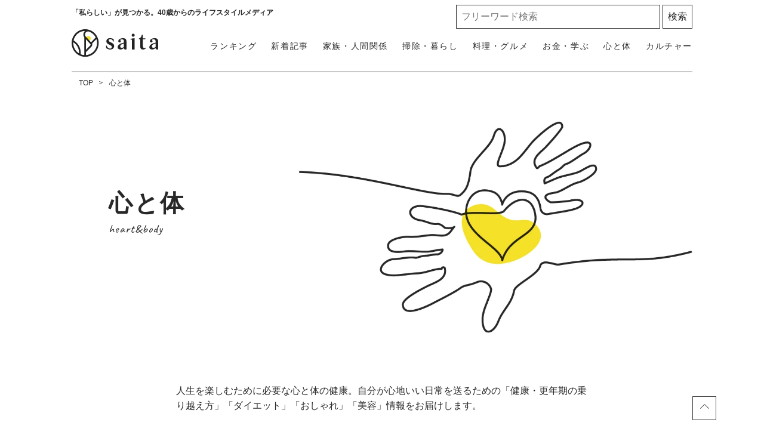

--- FILE ---
content_type: text/html; charset=UTF-8
request_url: https://saita-puls.com/category/100?page=142
body_size: 10098
content:
<!DOCTYPE html>

<html lang="ja">
<head>
    <meta charset="UTF-8">
    <meta name="viewport" content="width=device-width,user-scalable=1,maximum-scale=5"/>
    <meta http-equiv="X-UA-Compatible" content="IE=edge">
        <meta name="title" content="心と体の記事一覧 142ページ目"/>
            <meta property="og:title" content="心と体の記事一覧"/>
        <meta name="twitter:title" content="心と体の記事一覧"/>
        <meta name="description" content="人生を楽しむために必要な心と体の健康。自分が心地いい日常を送るための「健康・更年期の乗り越え方」「ダイエット」「おしゃれ」「美容」情報をお届けします。 142ページ目です。"/>
            <meta property="og:description" content="人生を楽しむために必要な心と体の健康。自分が心地いい日常を送るための「健康・更年期の乗り越え方」「ダイエット」「おしゃれ」「美容」情報をお届けします。"/>
        <meta name="twitter:description" content="人生を楽しむために必要な心と体の健康。自分が心地いい日常を送るための「健康・更年期の乗り越え方」「ダイエット」「おしゃれ」「美容」情報をお届けします。"/>
                <meta property="og:url" content="https://saita-puls.com/category/100"/>
        <meta name="twitter:url" content="https://saita-puls.com/category/100"/>
                         <link rel="image_src" href="https://saita-puls.com/images/default_og.png" /><meta property="og:image" content="https://saita-puls.com/images/default_og.png" /><meta name="twitter:image" content="https://saita-puls.com/images/default_og.png" />      <meta property="og:site_name" content="saita" />      <meta property="og:locale" content="ja" />      <meta name="keywords" content="saita,サイタ,咲いた,暮らし,記事" />      <meta property="og:type" content="website" />      <meta name="twitter:card" content="summary_large_image" />                     
     <meta property="article:publisher" content="https://www.facebook.com/saitanet" />      <meta name="robots" content="index,follow,max-image-preview:large" /> 
            <meta name="p:domain_verify" content="854342993fba4924b12881d81a6dee3e"/>
    
    <title>心と体の記事一覧 142ページ目</title>
        <link rel="stylesheet" type="text/css" property="stylesheet" href="/css/style.css?id=291fc8312cd02ac48bf2">

    <link rel="dns-prefetch" href="https://image.saita-puls.com/"/>
    <link rel="icon" href="/images/favicon.ico" type="image/vnd.microsoft.icon">
    
    <link rel="shortcut icon" href="/images/favicon.ico" type="image/vnd.microsoft.icon">
    
    <link rel="apple-touch-icon" sizes="180x180" href="/images/apple-touch-icon.png">
    <link rel="canonical" href="https://saita-puls.com/category/100?page=142"/>
    <link rel="alternate" hreflang="ja" href="https://saita-puls.com/category/100?page=142"/>

                    <link rel="next" href="https://saita-puls.com/category/100?page=143">
                            <link rel="prev" href="https://saita-puls.com/category/100?page=141">
                <script type="application/ld+json">{"@context":"http:\/\/schema.org","@type":"BreadcrumbList","itemListElement":[{"@type":"ListItem","position":1,"item":{"@id":"https:\/\/saita-puls.com","name":"TOP","image":null}},{"@type":"ListItem","position":2,"item":{"@id":"https:\/\/saita-puls.com\/category\/100","name":"\u5fc3\u3068\u4f53","image":null}}]}</script>
        <script type="application/ld+json">
{
  "@context": "http://schema.org",
  "@type": "Organization",
  "url": "https://saita-puls.com",
  "logo": "https://saita-puls.com/images/logo.svg"
}
</script>    <script type="application/ld+json">
{
  "@context": "http://schema.org",
  "@type": "WebSite",
  "url": "https://saita-puls.com",
  "potentialAction": {
    "@type": "SearchAction",
    "target": "https://saita-puls.com/search/{search_term_string}",
    "query-input": "required name=search_term_string"
  }
}
</script>    <script type="application/ld+json">
{
  "@context": "http://schema.org",
  "@type": "Person",
  "name": "saita（サイタ）",
  "url": "https://saita-puls.com",
  "sameAs": [
    "https://www.facebook.com/saitanet",
    "https://twitter.com/saita_puls",
    "https://www.instagram.com/saitapuls_official",
    "https://www.pinterest.jp/saitaPULS"
  ]
}
</script>    <!-- Google Tag Manager -->
    <script>
        (function (w, d, s, l, i) {
            w[l] = w[l] || [];
            w[l].push({
                'gtm.start':
                    new Date().getTime(), event: 'gtm.js'
            });
            var f = d.getElementsByTagName(s)[0],
                j = d.createElement(s), dl = l != 'dataLayer' ? '&l=' + l : '';
            j.async = true;
            j.src =
                'https://www.googletagmanager.com/gtm.js?id=' + i + dl + "&gtm_auth=RONml7OyyL-yx5jN8tTeQg&gtm_preview=env-1&gtm_cookies_win=x";
            f.parentNode.insertBefore(j, f);
        })(window, document, 'script', 'dataLayer', "GTM-M2QZTT9");
    </script>

    <!-- End Google Tag Manager -->
    <!-- Google tag (gtag.js) -->
    <script async src="https://www.googletagmanager.com/gtag/js?id=G-CTDRX1KK1B"></script>
    <script>
        
        const generatePageViewId = () => {
            const length = 32;
            return btoa(String.fromCharCode(...crypto.getRandomValues(new Uint8Array(length)))).substring(0,length);
        };

        window.dataLayer = window.dataLayer || [];

        function gtag() {
            dataLayer.push(arguments);
        }
        gtag('js', new Date());

                    const globalSettings = {
                page_view_id: generatePageViewId(),
            }
        

        gtag('config', "G-CTDRX1KK1B", globalSettings);
    </script>
    
    <script type="module" src="https://saita-puls.com/~partytown/partytown.js"></script>
            <script type="text/partytown" src="https://gacraft.jp/publish/saita.js"></script>
        <script type="text/partytown">(function(c,l,a,r,i,t,y){c[a]=c[a]||function(){(c[a].q=c[a].q||[]).push(arguments)};t=l.createElement(r);t.async=1;t.src="https://www.clarity.ms/tag/"+i;y=l.getElementsByTagName(r)[0];y.parentNode.insertBefore(t,y);})(window,document,"clarity","script","9me33rm8h8");</script>

</head>
<body class="">
    <!-- Google Tag Manager (noscript) -->
    <noscript>
        <iframe src="https://www.googletagmanager.com/ns.html?id=GTM-M2QZTT9&gtm_auth=RONml7OyyL-yx5jN8tTeQg&gtm_preview=env-1&gtm_cookies_win=x"
                height="0" width="0" style="display:none;visibility:hidden"></iframe>
    </noscript>
    <!-- End Google Tag Manager (noscript) -->

            <div id="gtm_below_body"></div>
            
    <div id="container">
        <!-- ▼▼▼▼▼ header ▼▼▼▼▼ -->
<header id="mainHeadbar" class="fixed">
    <div class="header-inner">
        <div class="header__logo">
            <a href="/">
                <img src="/images/logo_saita.svg" alt="saita(サイタ)" width="350" height="110" class="logo">
            </a>
            <a href="/about">
                <img src="/images/logo_tagline.svg" alt="「私らしい」が見つかる。40歳からのライフスタイルメディア" width="604" height="97" class="tagline">
            </a>
        </div>
        <div class="header__description">
            <span>「私らしい」が見つかる。40歳からのライフスタイルメディア</span>
        </div>

        <div class="header__button">
            <a class="menu-trigger">
                <img alt="メニューボタン" src="/images/icon_menu.svg" width="36" height="34">
            </a>
        </div>

        <nav class="headerNav">
            <div class="close__button">
                <a class="menu-trigger active">
                    <img alt="閉じるボタン" src="/images/icon_times.svg" width="36" height="34">
                </a>
            </div>
            <ul class="nav">
                <li>
                    <a href="/" class="menu-inner-category-click">saitaトップ</a>
                </li>
                <li class="rank"><a href="/ranking">ランキング</a></li>
                <li class="new"><a href="/new">新着記事</a></li>
                                    <li>
                        <a href="/category/101" class="menu-inner-category-click">家族・人間関係<span>夫婦、子ども、親、友人の人間関係から、介護、育児にまつわる情報</span></a>
                    </li>
                                    <li>
                        <a href="/category/102" class="menu-inner-category-click">掃除・暮らし<span>掃除、収納片付け、暮らしに役立つアイデアなど住みやすい環境を作るための情報</span></a>
                    </li>
                                    <li>
                        <a href="/category/104" class="menu-inner-category-click">料理・グルメ<span>生活を楽にする「時短レシピ」「作り置き」方法、旬のものを楽しむ方法</span></a>
                    </li>
                                    <li>
                        <a href="/category/103" class="menu-inner-category-click">お金・学ぶ<span>お金、節約、スキル、学びなど、将来を見据え豊かにするための情報</span></a>
                    </li>
                                    <li>
                        <a href="/category/100" class="menu-inner-category-click">心と体<span>ファッション、ダイエット、更年期の解決策など人生を楽しむための情報</span></a>
                    </li>
                                    <li>
                        <a href="/category/105" class="menu-inner-category-click">カルチャー<span>旅行、話題のドラマ、占い、気になるあの人の日々の暮らしなどを紹介</span></a>
                    </li>
                                <li>
                    <a href="/about" class="menu-inner-category-click">saitaとは<span>「私らしい」が見つかる！saitaの楽しみ方をご紹介します</span></a>
                </li>
            </ul>
            <div class="searchform">
                <form id="searchBox" method="get" action="/search">
                    <input type="text" name="k" size="30" placeholder="フリーワード検索" required=""> <input type="submit" value="検索" class="searchform__button">
                </form>
            </div>

            <div class="headerNav__inner">
                <h3>話題のキーワードから記事を探す</h3>
                <ul class="tagList_menu" data-gtm-vis-recent-on-screen-34483551_105="1398" data-gtm-vis-first-on-screen-34483551_105="1398" data-gtm-vis-total-visible-time-34483551_105="100" data-gtm-vis-has-fired-34483551_105="1">
                                            <li><a href="/tag/%E7%94%9F%E6%B4%BB%E3%81%AE%E7%9F%A5%E6%81%B5">生活の知恵</a></li>
                                            <li><a href="/tag/%E6%8E%83%E9%99%A4">掃除</a></li>
                                            <li><a href="/tag/%E3%81%8A%E9%87%91">お金</a></li>
                                            <li><a href="/tag/10%E5%88%86%E3%83%AC%E3%82%B7%E3%83%94">10分レシピ</a></li>
                                            <li><a href="/tag/%E8%B6%A3%E5%91%B3">趣味</a></li>
                                    </ul>
            </div>
            <div class="headerNav__snsNav">
                <h2 class="headingMainTitle__txt">FOLLOW US!</h2>
                <p>毎日がより楽しくなる情報をお届けします</p>
                <ul class="snsNav">
                    <li>
                        <a href="https://facebook.com/saitanet/">
                            <img src="/images/ico_facebook.svg" alt="facebook" width="14" height="25">
                        </a>
                    </li>
                    <li>
                        <a href="https://twitter.com/saita_puls">
                            <img src="/images/ico_x.svg" alt="X（旧Twitter）" width="32" height="25">
                        </a>
                    </li>
                    <li>
                        <a href="https://www.instagram.com/saitapuls_official/">
                            <img src="/images/ico_instagram.svg" alt="instagram" width="26" height="26">
                        </a>
                    </li>
                    <li>
                        <a href="https://www.pinterest.it/saitaPULS/">
                            <img src="/images/ico_pintarest.svg" alt="pintarest" width="20" height="25">
                        </a>
                    </li>
                </ul>
            </div>
        </nav>
    </div>
            <div id="gtm_header"></div>
            </header>
<!-- ▲▲▲▲▲ header 閉じ ▲▲▲▲▲ -->
        <!-- ▼▼▼▼▼ l-contents ▼▼▼▼▼ -->
<div id="category" class="l-contents">
    <!-- l-inner/ -->
    <div class="l-inner">
        <!-- l-main/ -->
        <div class="l-main">
        <nav class="has-area">
    <ul class="breadcrumbNav">
                                    <li>
                  <a href="https://saita-puls.com">TOP</a>
                </li>
                                                <li>
                  <a href="https://saita-puls.com/category/100">心と体</a>
                </li>
                        </ul>
    </nav>




                            <!-- headerImg-->
                <div class="headerImg__item">
                    <img src="https://image.saita-puls.com/category/100/cRnMaJHG5duSK0bO0DSyu2xxz4lkLHnZyxWk1Y6c.png" alt="" width="1600" height="683">
                    <div class="headerImg__wrap">
                        <h1 class="headerImg__text--2lines">心と体<span>heart&amp;body</span></h1>
                    </div>
                </div>
                <!-- /headerImg-->
            
            <div class="articleHead__wrap">
                                <p class="intro">人生を楽しむために必要な心と体の健康。自分が心地いい日常を送るための「健康・更年期の乗り越え方」「ダイエット」「おしゃれ」「美容」情報をお届けします。</p>
                <ul class="tagList">
                                            <li><a href="/tag/%E7%BE%8E%E5%AE%B9">美容</a></li>
                                            <li><a href="/tag/%E5%81%A5%E5%BA%B7">健康</a></li>
                                            <li><a href="/tag/%E3%83%95%E3%82%A1%E3%83%83%E3%82%B7%E3%83%A7%E3%83%B3">ファッション</a></li>
                                            <li><a href="/tag/%E6%9B%B4%E5%B9%B4%E6%9C%9F">更年期</a></li>
                                            <li><a href="/tag/%E3%82%B3%E3%83%BC%E3%83%87">コーデ</a></li>
                                    </ul>
            </div>
            <div class="articleMain__wrap">
                <h2>心と体の記事一覧</h2>
                <ul class="articleBox__items">
                    <!-- prArticleList -->
                    <div id="gtm_list_top" class="gtm_list"></div>

                    <!-- prArticleList -->
      <div id="gtm_list_top" class="gtm_list"></div>
                <li class="articleBox__item">
        <a href="/voice/10237">

          <div class="articleBox__img">
              <img alt="3COINSの恐竜着ぐるみが可愛すぎ♡ ハロウィンにもぴったり" src="https://image.saita-puls.com/article/10237/5ZYsyjaV7zYQuOHjA9gq4S7DuGSIeIAAO1AGjrx1.jpg">
          </div>

          <div class="articleBox__rightbox">
            <p class="articleBox__title">3COINSの恐竜着ぐるみが可愛すぎ♡ ハロウィンにもぴったり</p>
            <p class="articleBox__category">
                心と体
            </p>
            <p class="articleBox__date">2020.01.20</p>
                      </div>
        </a>
    </li>
                    <li class="articleBox__item">
        <a href="/voice/10218">

          <div class="articleBox__img">
              <img alt="KATEのCCリップクリームが話題沸騰中！ プチプラなのに高発色で使いやすい♡" src="https://image.saita-puls.com/article/10218/l2tfUBpIRcj1wxdBWjaiGQpkhfhygbTQwjjxoBtl.jpg">
          </div>

          <div class="articleBox__rightbox">
            <p class="articleBox__title">KATEのCCリップクリームが話題沸騰中！ プチプラなのに高発色で使いやすい♡</p>
            <p class="articleBox__category">
                心と体
            </p>
            <p class="articleBox__date">2020.01.20</p>
                      </div>
        </a>
    </li>
                    <li class="articleBox__item">
        <a href="/voice/10146">

          <div class="articleBox__img">
              <img alt="韓国では常識！ ニキビに即効の「ニキビパッチ」がスゴすぎる！おすすめ商品3選を紹介" src="https://image.saita-puls.com/article/10146/AbZ6yxRFiVbedwwHPUKOAvFxIXW1Ot1uxG5p6Dox.jpg">
          </div>

          <div class="articleBox__rightbox">
            <p class="articleBox__title">韓国では常識！ ニキビに即効の「ニキビパッチ」がスゴすぎる！おすすめ商品3選を紹介</p>
            <p class="articleBox__category">
                心と体
            </p>
            <p class="articleBox__date">2020.01.20</p>
                      </div>
        </a>
    </li>
                    <li class="articleBox__item">
        <a href="/voice/16225">

          <div class="articleBox__img">
              <img alt="おしゃれさんは必ず持っている！？UZUの新作カラーマスカラが超優秀♡" src="https://image.saita-puls.com/article/16225/nSNBHXY1XkXR583XZ5SeK1b5zu8mgzkiADhq0HmM.jpg">
          </div>

          <div class="articleBox__rightbox">
            <p class="articleBox__title">おしゃれさんは必ず持っている！？UZUの新作カラーマスカラが超優秀♡</p>
            <p class="articleBox__category">
                心と体
            </p>
            <p class="articleBox__date">2020.01.20</p>
                      </div>
        </a>
    </li>
                    <li class="articleBox__item">
        <a href="/voice/9882">

          <div class="articleBox__img">
              <img alt="ベスコス常連！【ヴィセアヴァン】から待望のリップスティック登場❤️" src="https://image.saita-puls.com/article/9882/HFTtzIJNVWTbaIAkvi2QdV96sS5saXevfWnsnUKf.jpg">
          </div>

          <div class="articleBox__rightbox">
            <p class="articleBox__title">ベスコス常連！【ヴィセアヴァン】から待望のリップスティック登場❤️</p>
            <p class="articleBox__category">
                心と体
            </p>
            <p class="articleBox__date">2020.01.17</p>
                      </div>
        </a>
    </li>
                                <div id="gtm_list_below_5" class="gtm_list"></div>
        
                              <li class="articleBox__item">
        <a href="/voice/9869">

          <div class="articleBox__img">
              <img alt="10秒でずるい目元に。ひと塗りでグラデーションが完成するアイシャドウがSNSで話題" src="https://image.saita-puls.com/article/9869/V7KO4lWBiVojTR3OIkYhCGuyVTpViAMzsm5fBKB1.jpg">
          </div>

          <div class="articleBox__rightbox">
            <p class="articleBox__title">10秒でずるい目元に。ひと塗りでグラデーションが完成するアイシャドウがSNSで話題</p>
            <p class="articleBox__category">
                心と体
            </p>
            <p class="articleBox__date">2020.01.17</p>
                      </div>
        </a>
    </li>
                    <li class="articleBox__item">
        <a href="/voice/9707">

          <div class="articleBox__img">
              <img alt="リンメルのティントがアレを超えた！？ 「ラスティングフィニッシュ」で透け感のあるぷっくり唇に♡" src="https://image.saita-puls.com/article/9707/e4webvxiMn1tYpFZZDBWv8oz8j7OR8iOIPA5ALRB.jpg">
          </div>

          <div class="articleBox__rightbox">
            <p class="articleBox__title">リンメルのティントがアレを超えた！？ 「ラスティングフィニッシュ」で透け感のあるぷっくり唇に♡</p>
            <p class="articleBox__category">
                心と体
            </p>
            <p class="articleBox__date">2020.01.17</p>
                      </div>
        </a>
    </li>
                    <li class="articleBox__item">
        <a href="/voice/16267">

          <div class="articleBox__img">
              <img alt="【ダイソー】のエイジングケア商品「薬用AAアイクリームD」を実際に使ってみた！" src="https://image.saita-puls.com/article/16267/XYdaFA9OBoOEPdoRAdYNdmDB3AaKX6wtYqU0gyxU.jpg">
          </div>

          <div class="articleBox__rightbox">
            <p class="articleBox__title">【ダイソー】のエイジングケア商品「薬用AAアイクリームD」を実際に使ってみた！</p>
            <p class="articleBox__category">
                心と体
            </p>
            <p class="articleBox__date">2020.01.17</p>
                      </div>
        </a>
    </li>
                    <li class="articleBox__item">
        <a href="/voice/16237">

          <div class="articleBox__img">
              <img alt="【ラティス】これで300円！？ケース入りSETアクセサリーはケースもアクセも可愛すぎる♡" src="https://image.saita-puls.com/article/16237/6gTY3YdSgBlMHhM2wA2iQgzdmvv8ictkuBdqVmC6.jpg">
          </div>

          <div class="articleBox__rightbox">
            <p class="articleBox__title">【ラティス】これで300円！？ケース入りSETアクセサリーはケースもアクセも可愛すぎる♡</p>
            <p class="articleBox__category">
                心と体
            </p>
            <p class="articleBox__date">2020.01.17</p>
                      </div>
        </a>
    </li>
                    <li class="articleBox__item">
        <a href="/voice/9674">

          <div class="articleBox__img">
              <img alt="キャンドゥしずくネイル新作！ 第7弾はモロッカンタイル＆新押し花デザイン♡ 【使い方も徹底紹介】" src="https://image.saita-puls.com/article/9674/ZfeFq1kyhRdkE91r7VYv7sYH0NpgOjDOiPko0tHn.jpg">
          </div>

          <div class="articleBox__rightbox">
            <p class="articleBox__title">キャンドゥしずくネイル新作！ 第7弾はモロッカンタイル＆新押し花デザイン♡ 【使い方も徹底紹介】</p>
            <p class="articleBox__category">
                心と体
            </p>
            <p class="articleBox__date">2020.01.16</p>
                      </div>
        </a>
    </li>
                <div id="article_pr_tag_1"></div>
                                <div id="gtm_list_below_10" class="gtm_list"></div>
        
                              <li class="articleBox__item">
        <a href="/voice/9537">

          <div class="articleBox__img">
              <img alt="累計10億枚突破！韓国発「メディヒール シートマスク」を徹底レポ" src="https://image.saita-puls.com/article/9537/5pgOLaWh3rhLyXfRquiPycpYYrC3bHItv2gnp5pY.jpg">
          </div>

          <div class="articleBox__rightbox">
            <p class="articleBox__title">累計10億枚突破！韓国発「メディヒール シートマスク」を徹底レポ</p>
            <p class="articleBox__category">
                心と体
            </p>
            <p class="articleBox__date">2020.01.16</p>
                      </div>
        </a>
    </li>
                    <li class="articleBox__item">
        <a href="/voice/9508">

          <div class="articleBox__img">
              <img alt="【ダイソー】本当に使える布製収納ボックス３選！ 収納力抜群でシンプルなデザインが◎" src="https://image.saita-puls.com/article/9508/w2ipOuzPAwWIBz3MpvX1RQC1FW7yVU9810gacmvH.jpg">
          </div>

          <div class="articleBox__rightbox">
            <p class="articleBox__title">【ダイソー】本当に使える布製収納ボックス３選！ 収納力抜群でシンプルなデザインが◎</p>
            <p class="articleBox__category">
                心と体
            </p>
            <p class="articleBox__date">2020.01.16</p>
                      </div>
        </a>
    </li>
                    <li class="articleBox__item">
        <a href="/voice/16221">

          <div class="articleBox__img">
              <img alt="【ダイソー】植物由来のネイルオイル「爪美活」が優秀すぎる！ポーチに入るサイズなのもうれしい♪" src="https://image.saita-puls.com/article/16221/ucjS6F0HGCf7gfOfSib0HC72n9VE7qoT1wtpyT4p.jpg">
          </div>

          <div class="articleBox__rightbox">
            <p class="articleBox__title">【ダイソー】植物由来のネイルオイル「爪美活」が優秀すぎる！ポーチに入るサイズなのもうれしい♪</p>
            <p class="articleBox__category">
                心と体
            </p>
            <p class="articleBox__date">2020.01.16</p>
                      </div>
        </a>
    </li>
                    <li class="articleBox__item">
        <a href="/voice/9368">

          <div class="articleBox__img">
              <img alt="入荷半年待ち！ NARSの幻のリップが人生史上1番使えると話題" src="https://image.saita-puls.com/article/9368/FvoVyAeQC2G9fdMkONO4EoGGHfEwgLCUsFDfdzQP.jpg">
          </div>

          <div class="articleBox__rightbox">
            <p class="articleBox__title">入荷半年待ち！ NARSの幻のリップが人生史上1番使えると話題</p>
            <p class="articleBox__category">
                心と体
            </p>
            <p class="articleBox__date">2020.01.15</p>
                      </div>
        </a>
    </li>
                    <li class="articleBox__item">
        <a href="/voice/9357">

          <div class="articleBox__img">
              <img alt="ダイソーの除毛パッドでムダ毛をツルツルに！ その効果は！？【写真あり使用レポ】" src="https://image.saita-puls.com/article/9357/Ai4IXr6IEvBgXwjj5gLRDJPqWzgZs6LkOyq0bFSb.jpg">
          </div>

          <div class="articleBox__rightbox">
            <p class="articleBox__title">ダイソーの除毛パッドでムダ毛をツルツルに！ その効果は！？【写真あり使用レポ】</p>
            <p class="articleBox__category">
                心と体
            </p>
            <p class="articleBox__date">2020.01.15</p>
                      </div>
        </a>
    </li>
                                <div id="gtm_list_below_15" class="gtm_list"></div>
        
                              <li class="articleBox__item">
        <a href="/voice/9054">

          <div class="articleBox__img">
              <img alt="無印の拭き取り化粧水が超話題！ お肌ツルツルになる人続出で「永遠に使う」の声も" src="https://image.saita-puls.com/article/9054/nKbQdqzClowSv48cfDdD8fQvlMLH5dwzWHHKCP3R.jpg">
          </div>

          <div class="articleBox__rightbox">
            <p class="articleBox__title">無印の拭き取り化粧水が超話題！ お肌ツルツルになる人続出で「永遠に使う」の声も</p>
            <p class="articleBox__category">
                心と体
            </p>
            <p class="articleBox__date">2020.01.15</p>
                      </div>
        </a>
    </li>
                    <li class="articleBox__item">
        <a href="/voice/9050">

          <div class="articleBox__img">
              <img alt="【ダイソー】大人気の「日本酒と米セラミドの潤い化粧水」使用レポ♪" src="https://image.saita-puls.com/article/9050/JEvOzoFJCgs86vF7aSQmLdw5hhI5ZKmKtIJdiVZF.jpg">
          </div>

          <div class="articleBox__rightbox">
            <p class="articleBox__title">【ダイソー】大人気の「日本酒と米セラミドの潤い化粧水」使用レポ♪</p>
            <p class="articleBox__category">
                心と体
            </p>
            <p class="articleBox__date">2020.01.15</p>
                      </div>
        </a>
    </li>
                    <li class="articleBox__item">
        <a href="/voice/8962">

          <div class="articleBox__img">
              <img alt="【エリクシールのおしろいミルク】テカリ・毛穴がなくなって透明感爆上げと話題！" src="https://image.saita-puls.com/article/8962/8P2VIb2kfbvmbXwP55mbYr5VGXnW4shrcb0J7pdu.jpg">
          </div>

          <div class="articleBox__rightbox">
            <p class="articleBox__title">【エリクシールのおしろいミルク】テカリ・毛穴がなくなって透明感爆上げと話題！</p>
            <p class="articleBox__category">
                心と体
            </p>
            <p class="articleBox__date">2020.01.15</p>
                      </div>
        </a>
    </li>
                    <li class="articleBox__item">
        <a href="/voice/16162">

          <div class="articleBox__img">
              <img alt="【エテュセ】24時間毛穴カバー！？スティック状の美容液「ポアカバーセラムスティック」が登場！" src="https://image.saita-puls.com/article/16162/FjJXpAt0mK85DnMpciC6Ix2epM8kqblEJW1dTGbS.jpg">
          </div>

          <div class="articleBox__rightbox">
            <p class="articleBox__title">【エテュセ】24時間毛穴カバー！？スティック状の美容液「ポアカバーセラムスティック」が登場！</p>
            <p class="articleBox__category">
                心と体
            </p>
            <p class="articleBox__date">2020.01.15</p>
                      </div>
        </a>
    </li>
                    <li class="articleBox__item">
        <a href="/voice/16247">

          <div class="articleBox__img">
              <img alt="【ダイソー新作】AgingCareシリーズ「薬用AA化粧水D」を実際に使ってみた！気になる使用感は？" src="https://image.saita-puls.com/article/16247/2nvd6ccE7uxh6KrkG4cgSyIMvPrfadg6sNTfspv6.jpg">
          </div>

          <div class="articleBox__rightbox">
            <p class="articleBox__title">【ダイソー新作】AgingCareシリーズ「薬用AA化粧水D」を実際に使ってみた！気になる使用感は？</p>
            <p class="articleBox__category">
                心と体
            </p>
            <p class="articleBox__date">2020.01.15</p>
                      </div>
        </a>
    </li>
                                <div id="gtm_list_below_20" class="gtm_list"></div>
        
                              <li class="articleBox__item">
        <a href="/voice/16216">

          <div class="articleBox__img">
              <img alt="貼るだけで手軽に保湿！？「ビオレ TEGOTAE」シリーズの保湿マスクと保湿パックを使ってみた！" src="https://image.saita-puls.com/article/16216/us3sHrZymXiQgnEP16ska2GtYwX6jcYCizcjWnji.jpg">
          </div>

          <div class="articleBox__rightbox">
            <p class="articleBox__title">貼るだけで手軽に保湿！？「ビオレ TEGOTAE」シリーズの保湿マスクと保湿パックを使ってみた！</p>
            <p class="articleBox__category">
                心と体
            </p>
            <p class="articleBox__date">2020.01.15</p>
                      </div>
        </a>
    </li>
                <div id="article_pr_tag_2"></div>
                      <div id="gtm_list_below_bottom" class="gtm_list"></div>
            

                    <div id="article_pr_tag_1"></div>
                    <div id="gtm_list_below_bottom" class="gtm_list"></div>
                </ul>
                <!-- /button -->
                <a class="button rank" href="https://saita-puls.com/ranking/100">
                    <span>心と体</span><span>記事ランキングを見る</span>
                </a>
                <!-- button/ -->

            </div>
            <!-- /articleMain__wrap -->

            <!-- pager/ -->
            <div class="pager">
        <div class="pagination">
            
                            
                                                                                                                                                                        
                                            
                                                                                                                                                                                                                                                                                            <div class="pre">
                                    <a class="arrow__btnL" href="https://saita-puls.com/category/100?page=141"></a>
                                </div>
                            
                                
                                <ul>
                                                                    <li>
                                                                                <a href="https://saita-puls.com/category/100?page=141">
                                             141                                         </a>
                                    </li>
                                                                    <li>
                                                                                <a href="https://saita-puls.com/category/100?page=142">
                                            <span class="active">142</span>                                        </a>
                                    </li>
                                                                    <li>
                                                                                <a href="https://saita-puls.com/category/100?page=143">
                                             143                                         </a>
                                    </li>
                                                                </ul>

                                                                    <div class="next">
                                        <a class="arrow__btnR" href="https://saita-puls.com/category/100?page=143"></a>
                                    </div>
                                                                                                        
                                            
                                                                                                                                                                </div>
    </div>


            <!-- /pager -->
        </div>
        <!-- /l-main -->
    </div>
    <!--/l-inner-->
</div>
<!-- ▲▲▲▲▲ l-contents 閉じ ▲▲▲▲▲ -->
                    <div id="gtm_above_footer"></div>
                            <!-- ▼▼▼▼▼ footer ▼▼▼▼▼ -->
<footer>
            <div id="gtm_footer"></div>
            <div class="footer-inner">
        <div class="footer-mixed">
            <div class="footer__categoryNav">
                <ul class="categoryNav">
                                            <li>
                            <a href="/category/101" >家族・人間関係</a>
                        </li>
                                            <li>
                            <a href="/category/102" >掃除・暮らし</a>
                        </li>
                                            <li>
                            <a href="/category/104" >料理・グルメ</a>
                        </li>
                                            <li>
                            <a href="/category/103" >お金・学ぶ</a>
                        </li>
                                            <li>
                            <a href="/category/100" >心と体</a>
                        </li>
                                            <li>
                            <a href="/category/105" >カルチャー</a>
                        </li>
                                        <li><a href="/ranking">ランキング</a></li>
                    <li><a href="/new">新着記事一覧</a></li>
                    
                    <li class="w100">
                        <a href="/about">saitaとは</a>
                    </li>
                </ul>
            </div>
            <div class="footer__logo">
                <img src="/images/logo_saita_w.svg">
            </div>
        </div>
        <div class="goTop">
            <div class="goTop-inner">
                <a data-scroll href="#">
                    <svg>
                        <title>icon_arrowtop_main</title>
                        <use xlink:href="#icon_arrowtop_main"/>
                    </svg>
                    <span>TOP</span>
                </a>
            </div>
        </div>
        <div class="footer__snsNav">
            <h2 class="headingMainTitle__txt">FOLLOW US!</h2>
            <ul class="snsNav">
                <li>
                    <a href="https://facebook.com/saitanet/">
                        <img src="/images/logo_facebook_w.svg" alt="Facebook" />
                    </a>
                </li>
                <li>
                    <a href="https://twitter.com/saita_puls">
                        <img src="/images/logo_x_w.svg" alt="X（旧Twitter）" />
                    </a>
                </li>
                <li>
                    <a href="https://www.instagram.com/saitapuls_official/">
                        <img src="/images/logo_instagram_w.svg" alt="Instagram" />
                    </a>
                </li>
                <li>
                    <a href="https://www.pinterest.it/saitaPULS/">
                        <img src="/images/logo_pinterest_w.svg" alt="Pinterest" />
                    </a>
                </li>
            </ul>
        </div>
        <div class="footer-bottom">
            <nav>
                <ul class="footerNav">
                    <li><a href="https://docs.google.com/forms/d/1swENolIT_ti-rqA3avWZzJbokl6UePAThFY3QXHPg48/viewform?edit_requested=true&entry.897953275=http://saita-puls.com/category/100" itemprop="url">お問い合わせ</a></li>
                    <li><a href="mailto:pr@saita-puls.com?subject=%E3%83%97%E3%83%AC%E3%82%B9%E3%83%AA%E3%83%AA%E3%83%BC%E3%82%B9%E3%81%AB%E3%81%A4%E3%81%84%E3%81%A6&body=%E6%83%85%E5%A0%B1%E8%A7%A3%E7%A6%81%E6%97%A5%E3%81%AE%E6%8C%87%E5%AE%9A%E3%82%84%E7%94%BB%E5%83%8F%E3%81%AE%E5%88%A9%E7%94%A8%E8%A6%8F%E5%AE%9A%E3%81%8C%E3%81%82%E3%82%8B%E5%A0%B4%E5%90%88%E3%81%AF%E3%80%81%E3%81%9D%E3%81%AE%E6%97%A8%E3%82%92%E3%81%8A%E6%9B%B8%E3%81%8D%E6%B7%BB%E3%81%88%E3%81%8F%E3%81%A0%E3%81%95%E3%81%84%E3%80%82%0D%0A%E3%81%8A%E9%80%81%E3%82%8A%E9%A0%82%E3%81%84%E3%81%9F%E6%83%85%E5%A0%B1%E3%81%AE%E6%8E%B2%E8%BC%89%E3%82%92%E4%BF%9D%E8%A8%BC%E3%81%99%E3%82%8B%E3%82%82%E3%81%AE%E3%81%A7%E3%81%AF%E3%81%94%E3%81%96%E3%81%84%E3%81%BE%E3%81%9B%E3%82%93%E3%81%AE%E3%81%A7%E3%80%81%E3%81%82%E3%82%89%E3%81%8B%E3%81%98%E3%82%81%E3%81%94%E4%BA%86%E6%89%BF%E3%81%8F%E3%81%A0%E3%81%95%E3%81%84%E3%80%82">プレスリリースはこちら</a></li>
                    <li><a href="https://saita-puls.com/recommends">おすすめ記事</a></li>
                    <li><a href="https://saita-puls.com/help/rule" itemprop="url">利用規約</a></li>
                    <li><a href="https://saita-puls.com/help/content_policy" itemprop="url">コンテンツポリシー</a></li>
                    <li><a href="https://saita-puls.com/help/privacy" itemprop="url">プライバシーポリシー</a></li>
                    <li><a href="https://saita-puls.com/help/cookie_policy" itemprop="url">クッキーポリシー</a></li>
                    <li><a href="https://saita-puls.com/help/company" itemprop="url">運営会社</a></li>
                </ul>
            </nav>
        </div>
    </div>
    <div class="footer-end">
        <p>このサイトに掲載された記事の無断転載を禁じます。</p>
        <p>&copy; 2026 Interspace Co., Ltd.</p>
    </div>
    <!--▼▼▼▼▼ svg-symbol ▼▼▼▼▼-->
    <svg xmlns="http://www.w3.org/2000/svg" xmlns:xlink="http://www.w3.org/1999/xlink" class="svg-symbol">
        <!-- icon_arrowtop_main -->
        <symbol viewBox="0 0 51.4 27.2" id="icon_arrowtop_main">
            <polygon points="0 25.1 2.1 27.2 25.7 4.1 49.3 27.2 51.4 25.1 25.7 0 0 25.1" />
        </symbol>
    </svg>
    <!--▲▲▲▲▲ svg-symbol ▲▲▲▲▲-->
</footer>

<!-- ▲▲▲▲▲ footer 閉じ ▲▲▲▲▲ -->
    </div>
                <script src="/assets/app/js/app.js?id=12e87d2f3a4c8b347ab1"></script>
        <script src="/assets/front/js/front.js?id=22986ce5a12e9b7c4ccc"></script>

    <script src="/assets/front/js/articles/listindex.js?id=8f37058c72beb4156585"></script>
</body>
</html>


--- FILE ---
content_type: text/plain; charset=UTF-8
request_url: https://at.teads.tv/fpc?analytics_tag_id=PUB_15949&tfpvi=&gdpr_status=22&gdpr_reason=220&gdpr_consent=&ccpa_consent=&shared_ids=&sv=d656f4a&
body_size: -85
content:
NTc0YzUyOWItZGNlNi00YTQzLThmNzktNWU3ZTdjMWU2YTIyIzEtOA==